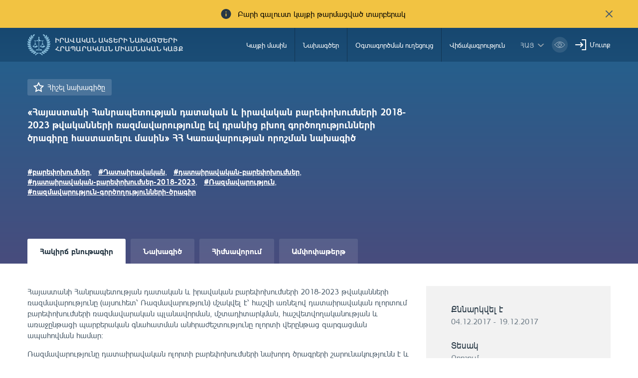

--- FILE ---
content_type: text/html; charset=UTF-8
request_url: https://www.e-draft.am/projects/594
body_size: 10296
content:
<!DOCTYPE html>
<!--[if lte IE 1]>
##########################################################################
#
#                  _           _     _             _    _      _ _
#                 (_)         | |   | |           | |  | |    | (_)
#  _ __  _ __ ___  _  ___  ___| |_  | |__  _   _  | |__| | ___| |___  __
# | '_ \| '__/ _ \| |/ _ \/ __| __| | '_ \| | | | |  __  |/ _ \ | \ \/ /
# | |_) | | | (_) | |  __/ (__| |_  | |_) | |_| | | |  | |  __/ | |>  <
# | .__/|_|  \___/| |\___|\___|\__| |_.__/ \__, | |_|  |_|\___|_|_/_/\_\
# | |            _/ |                       __/ |
# |_|           |__/                       |___/
#
# URL: www.helix.am
#
##########################################################################
<![endif]-->
<html lang="hy">
<head>
    <meta charset="utf-8" />
    <meta name="viewport" content="width=device-width, initial-scale=1, maximum-scale=1, user-scalable=no" />
    <meta name="description" content="" />
    <meta name="keywords" content="" />
    <meta property="og:title" content="" />
    <meta property="og:description" content="" />
    <meta property="og:image" content="" />
    <meta name="format-detection" content="telephone=no" />
    <title>«Հայաստանի Հանրապետության դատական և իրավական  բարեփոխումների 2018-2023 թվականների ռազմավարությունը եվ դրանից բխող գործողությունների ծրագիրը հաստատելու մասին» ՀՀ Կառավարության որոշման նախագիծ - e-draft.am</title>
    <link rel="icon" href="https://www.e-draft.am/favicon.png?v=6" />
    <link rel="shortcut icon" href="https://www.e-draft.am/favicon.ico?v=6" />
    <link rel="stylesheet" href="/css_gulp/main.css" />
    <link rel="apple-touch-icon-precomposed" sizes="57x57" href="https://www.e-draft.am/images/apple-touch-icon-57x57-precomposed.png?m=1" />
    <link rel="apple-touch-icon-precomposed" sizes="72x72" href="https://www.e-draft.am/images/apple-touch-icon-72x72-precomposed.png?m=1" />
    <link rel="apple-touch-icon-precomposed" sizes="114x114" href="https://www.e-draft.am/images/apple-touch-icon-114x114-precomposed.png?m=1" />
    </head>
<body class="hy">
<script type="text/javascript">
    var $locSettings = {"trans":{"project.favorite.title":"\u0540\u056b\u0577\u0565\u056c \u0576\u0561\u056d\u0561\u0563\u056b\u056e\u0568","project.is_favorite":" \u0540\u056b\u0577\u057e\u0561\u056e \u0567","project.email.success_text":"\u0540\u0561\u0572\u0578\u0580\u0564\u0561\u0563\u0580\u0578\u0582\u0569\u0575\u0578\u0582\u0576\u0568 \u0570\u0561\u057b\u0578\u0572\u0578\u0582\u0569\u0575\u0561\u0574\u0562 \u0578\u0582\u0572\u0561\u0580\u056f\u057e\u0565\u056c \u0567\u0589","project.sentence":"\u0531\u057c\u0561\u057b\u0561\u0580\u056f","project.sentence.text":"\u0531\u057c\u0561\u057b\u0561\u0580\u056f\u0578\u0582\u0569\u0575\u0561\u0576 \u057f\u0565\u0584\u057d\u057f\u0568","project.sentence.close":"\u054b\u0576\u057b\u0565\u056c \u0561\u057c\u0561\u057b\u0561\u0580\u056f\u0568","project.file_attach.upload":"Upload File","project.file_attach.allowed_formats":"doc, docx, pdf, txt, xls, xlsx","project.sentence.pending.txt":"\u0531\u057c\u0561\u057b\u0561\u0580\u056f\u0568 \u0563\u057f\u0576\u057e\u0578\u0582\u0574 \u0567 \u0574\u0578\u0564\u0565\u0580\u0561\u0581\u056b\u0561\u0575\u056b \u0583\u0578\u0582\u056c\u0578\u0582\u0574","base.label.thank_you":"\u0547\u0576\u0578\u0580\u0570\u0561\u056f\u0561\u056c\u0578\u0582\u0569\u0575\u0578\u0582\u0576","base.label.close":"\u0583\u0561\u056f\u0565\u056c","sentence.popup.success_text":"\u0540\u0561\u0575\u057f\u0568 \u0570\u0561\u057b\u0578\u0572\u0578\u0582\u0569\u0575\u0561\u0574\u0562 \u0568\u0576\u0564\u0578\u0582\u0576\u057e\u0561\u056e \u0567"}},
        cLngCode = 'hy',
        urlLngCode = '',
        urlLngCodeForJs = '', // with right slash
        isLogin = false,
        csrfToken = 'cQsZMxUjC7OpyNraz3ycT61Jm4uT14ROzmux0fFC',
        baseUrl = 'https://www.e-draft.am';
</script>
<script src="/js_gulp/top-libs.js"></script>
<div class="wrapper">
    <header>

                    <div class="notification-banner df a-center">
                <span class="notification-banner__text db pr">Բարի գալուստ կայքի թարմացված տարբերակ</span>
                <button class="notification-banner__close-btn pr" type="button"></button>
            </div>
        
        <div class="container df">
            <a class="trans-color noah-demib fs14 main-logo sprite-b db tu pr" href="https://www.e-draft.am" title="Իրավական ակտերի նախագծերի հրապարակման միասնական կայք">Իրավական ակտերի նախագծերի հրապարակման միասնական կայք</a>
            <aside class="menu-right-box df ml-auto">
                <nav class="main-menu">
                    <ul class="person-clone-box dn"></ul>
                    <ul class="main-menu__list fs14 df">

                                                    <li>
                                <a class="df a-center trans-color" href="https://www.e-draft.am/about">Կայքի մասին</a>
                            </li>
                                                    <li>
                                <a class="df a-center trans-color" href="https://www.e-draft.am/projects">Նախագծեր</a>
                            </li>
                                                    <li>
                                <a class="df a-center trans-color" href="https://www.e-draft.am/guide">Օգտագործման ուղեցույց</a>
                            </li>
                                                    <li>
                                <a class="df a-center trans-color" href="https://www.e-draft.am/statistics">Վիճակագրություն</a>
                            </li>
                        















                    </ul>

                    <ul class="login-list-clone-box dn"></ul>
                </nav>
                <ul class="df a-center lang-log-box">
                    <li class="lng-box fl pr">
                        <button class="lang-menu-btn fs14 sprite-b pr tu" type="button">հայ</button>
                        <ul class="lang-menu-list dn">
                                                                                                                                                            <li>
                                        <a class="fs12 trans-color tu" href="https://www.e-draft.am/ru/projects/594">рус</a>
                                    </li>
                                                                                                                                <li>
                                        <a class="fs12 trans-color tu" href="https://www.e-draft.am/en/projects/594">eng</a>
                                    </li>
                                                                                    </ul>
                    </li>
                    <li class="fl bvi-btn-box">
                        <button class="bvi-open db">
                            <svg xmlns="http://www.w3.org/2000/svg" width="32" height="32" viewBox="0 0 32 32" fill="none">
                                <rect x="0.189453" y="0.224609" width="31.8108" height="31.552" rx="15.776" fill="white" fill-opacity="0.15"/>
                                <path d="M6.18945 16.0006C6.18945 16.0006 9.79142 10.2246 16.0949 10.2246C22.3983 10.2246 26.0003 16.0006 26.0003 16.0006C26.0003 16.0006 22.3983 21.7766 16.0949 21.7766C9.79142 21.7766 6.18945 16.0006 6.18945 16.0006Z" stroke="white" stroke-linecap="round" stroke-linejoin="round"/>
                                <path d="M16.0952 19.5634C18.0883 19.5634 19.7041 17.9477 19.7041 15.9546C19.7041 13.9614 18.0883 12.3457 16.0952 12.3457C14.1021 12.3457 12.4863 13.9614 12.4863 15.9546C12.4863 17.9477 14.1021 19.5634 16.0952 19.5634Z" stroke="white" stroke-linecap="round" stroke-linejoin="round"/>
                                <path d="M15.6748 14.6413C15.8073 14.599 15.9485 14.5762 16.095 14.5762C16.8114 14.5762 17.4002 15.1224 17.4678 15.8211" stroke="white" stroke-linecap="round" stroke-linejoin="round"/>
                            </svg>
                        </button>
                    </li>
                                            <li class="fl pr login-list">
                            <a class="fs14 sprite-b pr trans-color" id="sign-txt" href="#">Մուտք</a>
                            <div id="login-block" class="dn shadow-default">
                                <h3 class="fs18">Մուտք գործել համակարգ</h3>
                                <form id="login-form" action="https://www.e-draft.am/api/login" method="post">
                                    <div class="form-box pr required-field">
                                        <input class="db default" type="text" name="email" placeholder="Էլ. փոստ">
                                        <div id="form-error-email" class="form-error"></div>
                                    </div>
                                    <div class="form-box pr required-field">
                                        <input class="db default" type="password" name="password" autocomplete="off" placeholder="Գաղտնաբառ">
                                        <div id="form-error-password" class="form-error"></div>
                                    </div>
                                    <div class="form-box">
                                        <label for="remember-me" class="label-checkbox">
                                            <input type="checkbox" id="remember-me" name="remember_me" class="checkbox-btn dn filter" value="1">
                                            Հիշել
                                        </label>
                                    </div>
                                    <input type="hidden" name="_token" value="cQsZMxUjC7OpyNraz3ycT61Jm4uT14ROzmux0fFC" autocomplete="off">
                                    <div class="signIn-inner clear-fix">
                                        <button class="default tu fl fb" type="submit">Մուտք</button>
                                        <a class="fr fs14" href="https://www.e-draft.am/forgot">Մոռացե՞լ եք գաղտնաբառը</a>
                                    </div>
                                    <p class="register-txt tc"><a href="https://www.e-draft.am/registration" class="fs16">Գրանցվել</a></p>
                                </form>
                            </div>
                        </li>
                                    </ul>
            </aside>

            <ul class="bvi-clone-box dn fr"></ul>

            <div id="burger" class="dn">
                <div class="lines line-1"></div>
                <div class="lines line-2"></div>
                <div class="lines line-3"></div>
            </div>

        </div>
    </header>
    
<main id="inner-page">

    <div class="gradient-bg inner-top">
    <div class="container">
        <div class="row">
            <div class="col-sm-8">
                <div class="title-out">
                    <a href="#" class="favorite proj-fav-594 remember-project-txt dib sprite-b pr fs15" data-project="594" data-action="add">
                        Հիշել նախագիծը
                    </a>
                                        <h1 class="inner-title fs19 fb">«Հայաստանի Հանրապետության դատական և իրավական  բարեփոխումների 2018-2023 թվականների ռազմավարությունը եվ դրանից բխող գործողությունների ծրագիրը հաստատելու մասին» ՀՀ Կառավարության որոշման նախագիծ</h1>
                    <div class="tag-block">
                        <ul class="clear-fix">
                                                                                        <li class="fl">
                                    <a href="https://www.e-draft.am/projects?tag=բարեփոխումներ" class="fs15 fb">#բարեփոխումներ</a>,
                                </li>
                                                            <li class="fl">
                                    <a href="https://www.e-draft.am/projects?tag=Դատաիրավական" class="fs15 fb">#Դատաիրավական</a>,
                                </li>
                                                            <li class="fl">
                                    <a href="https://www.e-draft.am/projects?tag=դատաիրավական-բարեփոխումներ" class="fs15 fb">#դատաիրավական-բարեփոխումներ</a>,
                                </li>
                                                            <li class="fl">
                                    <a href="https://www.e-draft.am/projects?tag=դատաիրավական-բարեփոխումներ-2018-2023" class="fs15 fb">#դատաիրավական-բարեփոխումներ-2018-2023</a>,
                                </li>
                                                            <li class="fl">
                                    <a href="https://www.e-draft.am/projects?tag=Ռազմավարություն" class="fs15 fb">#Ռազմավարություն</a>,
                                </li>
                                                            <li class="fl">
                                    <a href="https://www.e-draft.am/projects?tag=ռազմավարություն-գործողությունների-ծրագիր" class="fs15 fb">#ռազմավարություն-գործողությունների-ծրագիր</a>
                                </li>
                                                    </ul>
                    </div>
                </div>
            </div>
            

    </div>
    </div>
</div>

    <div class="inner-bottom">
        <div class="container">
            <div class="info-top info-border">
                <div class="row">
                    <div class="col-sm-8">

                        <div class="tab-top">
    <ul class="clear-fix">
        <li class="fl">
            <a href="https://www.e-draft.am/projects/594" class="fb db active">
                Հակիրճ բնութագիր
            </a>
        </li>
        <li class="fl">
            <a href="https://www.e-draft.am/projects/594/about" class="fb db ">
                Նախագիծ
            </a>
        </li>
        <li class="fl">
            <a href="https://www.e-draft.am/projects/594/justification" class="fb db ">
                Հիմնավորում
            </a>
        </li>
        <li class="fl">
            <a href="https://www.e-draft.am/projects/594/digest" class="fb db ">
                Ամփոփաթերթ
            </a>
        </li>
    </ul>
</div>
                        <div class="tab-content">
                            <div class="tab-inner">
                                <div class="static-content ">
                                    <p>Հայաստանի Հանրապետության դատական և իրավական բարեփոխումների 2018-2023 թվականների ռազմավարությունը (այսուհետ՝ Ռազմավարություն) մշակվել է՝ հաշվի առնելով դատաիրավական ոլորտում բարեփոխումների ռազմավարական պլանավորման, մշտադիտարկման, հաշվետվողականության և առաջընթացի պարբերական գնահատման անհրաժեշտությունը ոլորտի վերընթաց զարգացման ապահովման համար:</p>
<p>Ռազմավարությունը դատաիրավական ոլորտի բարեփոխումների նախորդ ծրագրերի շարունակությունն է և նախորդների ձեռքբերումներիհիման վրա, ինչպես նաև հաշվի առնելով իրավունքի բնագավառի ժամանակակից զարգացումները, ՀՀ դատական իշխանության և իրավական համակարգի առկա խնդիրներն ու զարգացման հեռանկարները, սահմանում է՝ դատական և իրավական ոլորտի բարեփոխումների ընդհանուր նպատակը, ուղղությունները և առաջիկա հինգ տարիների համար այդ ուղղություններից յուրաքանչյուրով սահմանված ռազմավարական նպատակները, դրանց ուղենիշերը և ռազմավարության իրագործմամբ ակնկալվող վերջնարդյունքները, որոնց ցանկանում է հասնելԿառավարությունը հանրության համար:</p>
<p>Ռազմավարության արդյունավետ իրականացումն ապահովելու նպատակով Գործողությունների ծրագրով սահմանվում են ռազմավարական նպատակներից և ուղենիշերից բխող որոշակի միջոցառումներ և ձեռնարկվելիք գործողություններ՝ դրանց կատարման համար պատասխանատու մարմնի, կատարման վերջնաժամկետի, ակնկալվող արդյունքների ու դրանց համապատասխան որակական կամ քանակական չափելի ցուցանիշների նախատեսմամբ, ինչպես նաև յուրաքանչյուր գործողության համար անհրաժեշտ ֆինանսական միջոցների ակնկալվող աղբյուրի նշումով:</p>
                                </div>
                            </div>
                        </div>
                    </div>

                    <div class="col-sm-4 inner-right">
    <div class="right-info-block">
        <ul>
            
                <li>
                    <p class="fs18 sub-title">Քննարկվել է</p>
                    <p class="sub-txt">04.12.2017 - 19.12.2017</p>
                </li>
            
                            <li>
                    <p class="fs18 sub-title">Տեսակ</p>
                    <p class="sub-txt">Որոշում</p>
                </li>
            
                            <li>
                    <p class="fs18 sub-title">Ոլորտ</p>
                                        <p class="sub-txt">Արդարադատություն</p>
                </li>
            
                            <li>
                    <p class="fs18 sub-title">Գերատեսչություն</p>
                    <p class="sub-txt">Արդարադատության նախարարություն</p>
                </li>
                            
            
            
            
            
            
            
            
                    </ul>
    </div>

    <div class="discussion-wrapper">
        <div class="discussion-container">
            <div class="send-message-block active pr">
                <div class="block-top tc">
                    <p class="title sprite-b dib fs15 pr fb">Ուղարկել առաջարկ էլեկտրոնային փոստով</p>
                </div>
                <div class="block-bottom dn">
                    <p class="tc info-txt">Ձեր ուղարկած առաջարկը կտեղադրվի կայքում 10 աշխ. օրվա ընթացքում</p>
                    <form id="email-form" action="https://www.e-draft.am/api/email" method="post" enctype="multipart/form-data">
                        <div class="form-box">
                            <textarea class="default" name="text" cols="30" rows="10" placeholder="Առաջարկության տեքստը"></textarea>
                            <div id="form-error-text" class="form-error"></div>
                        </div>
                        <div class="form-box pr">
                            <input class="default file-field file-name" type="text" placeholder="Կցել ֆայլը" readonly>
                            <div id="upload-file"></div>
                            <div id="form-error-file" class="form-error"></div>
                        </div>
                        <input type="hidden" name="file" class="file" value="">
                        <input type="hidden" name="project_id" value="594">
                        <input type="hidden" name="_token" value="cQsZMxUjC7OpyNraz3ycT61Jm4uT14ROzmux0fFC" autocomplete="off">
                        <div class="form-box clear-fix">
                            <button class="fl fs15 default tu fb send-btn" type="submit">Ուղարկել</button>
                            <p class="fl fb fs15 tu" id="cancel-btn">Չեղարկել</p>
                        </div>
                    </form>
                </div>
            </div>
        </div>
    </div>

</div>

                </div>
            </div>

            <div class="view-block clear-fix df a-center">
                <p>Դիտումներ` <span class="sprite-b view-txt pr dib roboto-s">17899</span></p>
                <a href="#" class="dib fs15 print-txt sprite-b pr">Տպել</a>
                <div class="share-box df a-center">
    <span class="share-box__text dib">Տարածել`</span>

    <a class="share-box__link share-box__link--fb" href="#" onclick="shareOnFacebook(event)">
        <svg xmlns="http://www.w3.org/2000/svg" width="24" height="24" viewBox="0 0 24 24" fill="none">
            <path d="M16.8168 12.9161L17.3039 9.20845H13.7687V6.63462C13.7687 5.91464 14.3507 5.33261 15.0707 5.33261H17.36V2H14.161C11.8976 2 10.061 3.8366 10.061 6.10002V9.21276H7V12.9205H10.061V22H13.7687V12.9161H16.8168Z" fill="#273b45b3"/>
        </svg>
    </a>

    <a class="share-box__link share-box__link--tw" href="#" onclick="shareOnTwitter(event)">
        <svg xmlns="http://www.w3.org/2000/svg" width="24" height="24" viewBox="0 0 24 24" fill="none">
            <path d="M1 18.9914C3.00863 20.2649 5.38481 21 7.93701 21C15.1018 21 20.9154 15.1915 20.9154 8.02157C20.9154 7.84038 20.9103 7.66437 20.9051 7.48835C21.1639 7.28645 22.7688 5.99741 23.1622 5.17429C23.1622 5.17429 21.8576 5.71786 20.5841 5.84211C20.5789 5.84211 20.5789 5.84211 20.5738 5.84211C20.5738 5.84211 20.5738 5.84211 20.5789 5.83693C20.698 5.75928 22.3391 4.64107 22.5617 3.31061C22.5617 3.31061 21.6402 3.80242 20.3512 4.2321C20.1389 4.30457 19.9163 4.37187 19.6833 4.43917C18.8499 3.55393 17.6695 3 16.3598 3C13.8438 3 11.8041 5.03969 11.8041 7.55047C11.8041 7.90768 11.8456 8.24935 11.9232 8.58067C11.5712 8.56514 6.21829 8.26488 2.57895 3.85418C2.57895 3.85418 0.404659 6.82571 3.87834 9.88007C3.87834 9.88007 2.82226 9.83865 1.91113 9.29508C1.91113 9.29508 1.57463 12.893 5.50906 13.8145C5.50906 13.8145 4.7377 14.1096 3.50043 13.8973C3.50043 13.8973 4.18896 16.8067 7.68335 17.0759C7.68852 17.0811 4.92407 19.5815 1 18.9914Z" fill="#273b45b3"/>
        </svg>
    </a>

    <a class="share-box__link share-box__link--in" href="#" onclick="shareOnLinkedIn(event)">
        <svg xmlns="http://www.w3.org/2000/svg" width="24" height="24" viewBox="0 0 24 24" fill="none">
            <path d="M4.42564 2C5.74359 2 6.82564 3.08718 6.82051 4.41026C6.81538 5.79487 5.66667 6.8359 4.40513 6.81026C3.12308 6.8359 2 5.76923 2 4.40513C2.00513 3.07692 3.09744 2 4.42564 2Z" fill="#273b45b3"/>
            <path d="M5.82564 21.995H3.00513C2.64103 21.995 2.34359 21.6975 2.34359 21.3334V9.30778C2.34359 8.94368 2.64103 8.64624 3.00513 8.64624H5.82564C6.18974 8.64624 6.48718 8.94368 6.48718 9.30778V21.3334C6.48718 21.6975 6.18974 21.995 5.82564 21.995Z" fill="#273b45b3"/>
            <path d="M22.0513 12.8668C22.0513 10.3438 20.0103 8.30273 17.4872 8.30273H16.7641C15.3846 8.30273 14.1692 8.98991 13.4359 10.0412C13.3538 10.154 13.2821 10.2771 13.2154 10.395C13.1897 10.3899 13.1795 10.3899 13.1795 10.3899V8.92325C13.1795 8.7694 13.0564 8.64632 12.9026 8.64632H9.38462C9.23077 8.64632 9.10769 8.7694 9.10769 8.92325V21.7232C9.10769 21.8771 9.23077 22.0002 9.38462 22.0002H12.9795C13.1333 22.0002 13.2564 21.8771 13.2564 21.7232V14.3284C13.2564 13.0515 14.2769 11.9899 15.5538 11.9745C16.2051 11.9694 16.8 12.2309 17.2256 12.6566C17.6462 13.0771 17.9077 13.6566 17.9077 14.2976V21.7232C17.9077 21.8771 18.0308 22.0002 18.1846 22.0002H21.7846C21.9385 22.0002 22.0615 21.8771 22.0615 21.7232L22.0513 12.8668Z" fill="#273b45b3"/>
        </svg>
    </a>

    <script src="/js/share.js"></script>
</div>
            </div>

            <div class="offer-block ">
    <h3 class="title fs24">Առաջարկներ`</h3>
    <div class="offer-list-out">
                                <article>
                <div class="offer-top clear-fix">
                    <div class="person">
                        <span class="person__name person__name--dark dib fs20">
                                                            «Հաշմանդամություն և ներառական զարգացում» ՀԿ
                                                    </span>
                   
                        <p class="offer-date roboto-s fs14 fl">19.12.2017</p>
                    </div>
                </div>
                <div class="offer-txt">
                    <p class="offer-txt">Գործողությունների ծրագրի 2.1.1.2. միջացառումը լրանցել նոր գործողությունով՝ հետևյալ բովանդակությամբ. «Հաշմանդամություն ունեցող անձանց հասարակական կազմակերպությունների հետ համատեղ մշակել հաշմանդամություն ունեցող անձանց իրավունքների վերաբերյալ վերապատրաստման ծրագիր՝ ներառելով դատավորների պարտադիր վերապատրաստման ծրագրում»։ 
Առաջարկում ենք միջոցառման կատարման վերջնաժամկետ սահմանել 2019 թվականի 1-ին եռամսյակը, ֆինանսավորման աղբյուրը՝ պետական բյուջեն և օրենքով չարգելված այլ միջոցները, իսկ որպես պատասխանատու մարմին՝ ԴԸԺՈՒՀ-ն։
Տե՛ս Հաշմանդամություն ունեցող անձանց իրավունքների հարցերով ՄԱԿ-ի կոմիտեի եզրափակիչ դիտարկումները Հայաստանի նախնական զեկույցի վերաբերյալ, պարբերություն 6 (6), https://goo.gl/rTpaKX/:</p>
                    
                </div>
            </article>
                                <article>
                <div class="offer-top clear-fix">
                    <div class="person">
                        <span class="person__name person__name--dark dib fs20">
                                                            «Հաշմանդամություն և ներառական զարգացում» ՀԿ
                                                    </span>
                   
                        <p class="offer-date roboto-s fs14 fl">19.12.2017</p>
                    </div>
                </div>
                <div class="offer-txt">
                    <p class="offer-txt">Գործողությունների ծրագրի 3.1.4.1.միջոցառման «Ակնկալվող արդյունքը և չափելի ցուցանիշը» շարադրել հետևյալ խմբագրությամբ. «1. Բարելավվել են դատարանների շենքային պայմանները, այդ թվում՝ ապահովվել է դատարանների կամ դրանց նստավայրերի վարչական շենքերի մատչելիությունը հաշմանդամություն ունեցող անձանց համար»։ 
Տե՛ս Հաշմանդամություն ունեցող անձանց իրավունքների հարցերով ՄԱԿ-ի կոմիտեի եզրափակիչ դիտարկումները Հայաստանի նախնական զեկույցի վերաբերյալ, պարբերություն 21, https://goo.gl/rTpaKX/:</p>
                    
                </div>
            </article>
                                <article>
                <div class="offer-top clear-fix">
                    <div class="person">
                        <span class="person__name person__name--dark dib fs20">
                                                            «Հաշմանդամություն և ներառական զարգացում» ՀԿ
                                                    </span>
                   
                        <p class="offer-date roboto-s fs14 fl">19.12.2017</p>
                    </div>
                </div>
                <div class="offer-txt">
                    <p class="offer-txt">Գործողությունների ծրագրի 3.1.4.1.1. միջոցառման 2-րդ գործողությունը շարադրել հետևյալ խմբագրությամբ. «2. Ուսումնասիրել հաշմանդամություն ունեցող անձանց համար դատարանների շենքերի մատչելիությունը, մշակել գործողությունների ժամանակացույց և վերացնել ուսումնասիրության արդյունքում արձանագրված արգելքները՝ ըստ ժամանակացույցի»։
Տե՛ս Հաշմանդամություն ունեցող անձանց իրավունքների հարցերով ՄԱԿ-ի կոմիտեի եզրափակիչ դիտարկումները Հայաստանի նախնական զեկույցի վերաբերյալ, պարբերություն 16 (4), https://goo.gl/rTpaKX/:</p>
                    
                </div>
            </article>
                <a class="view-all-link sprite-b pr dib" href="https://www.e-draft.am/projects/594/digest">Տեսնել ավելին</a>
    </div>
</div>


            
        </div>
    </div>
</main>


    <div class="european-union">
        <div class="container tc">
            <figure class="european-union__img-box">
                <img src="/images/european-union.png" alt="Եվրոպական Միություն" />
            </figure>

            <span class="european-union__info-text">Այս կայքը ստեղծվել և թարմացվել է Եվրոպական միության ֆինանսական աջակցությամբ: Կայքի բովանդակության համար պատասխանատվություն են կրում հեղինակները, և պարտադիր չէ, որ այն արտահայտի Եվրոպական միության, ՄԱԿ-ի Զարգացման ծրագրի, ՄԱԿ-ի բնակչության հիմնադրամի, ՅՈՒՆԻՍԵՖ-ի և ԵԱՀԿ-ի տեսակետները:</span>
        </div>
    </div>

</div>

<footer>
    <div class="container pr">
        <div class="row">
            <div class="col-lg-5 col-sm-6 pull-right bottom-box right">
                <div class="row footer-right df">
                    <div class="col-lg-3 col-sm-6">
                        <ul class="fs14 footer-menu">
                            <li>Հղումներ</li>
                            <li>
                                <a class="trans-color" href="https://www.e-draft.am/ministries-notifications">Ծանուցումներ</a>
                            </li>
                        </ul>
                    </div>
                    <div class="col-lg-3 col-sm-6">
                        <ul class="fs14 footer-menu">
                            <li>Թեժ գծի համար</li>
                            <li>
                                <a class="trans-color" href="tel:8500">85-00</a>
                                <a class="trans-color" href="tel:">   </a>
                            </li>
                        </ul>
                    </div>
                    <div class="col-sm-4 col-lg-8">
                        <h4 class="fs14">Հետադարձ կապ</h4>
                        <ul class="fs14 footer-menu">
                            <li>
                                <p>0010 ք. Երևան, Վազգեն Սարգսյան 3/8,</p>
                            </li>
                            <li>
                                <p class="trans-color">Պաշտոնական էլ. փոստ: <span id="e462577174">[javascript protected email address]</span><script type="text/javascript">/*<![CDATA[*/eval("var a=\"f1AnrRlNxHtXOgva5e9-sUz8hJG7dWDV2b_LimM3@BEu0q4+YI6PjcZkyQwTKp.CoFS\";var b=a.split(\"\").sort().join(\"\");var c=\"IZ4kgck6ABc\";var d=\"\";for(var e=0;e<c.length;e++)d+=b.charAt(a.indexOf(c.charAt(e)));document.getElementById(\"e462577174\").innerHTML=\"<a href=\\\"mailto:\"+d+\"\\\" class=\\\"trans-color\\\">\"+d+\"</a>\"")/*]]>*/</script></p>
                            </li>
                        </ul>
                    </div>
                </div>
            </div>
            <div class="col-lg-7 col-sm-6 footer-left bottom-box left">
                <div class="row">

                    <div class="col-lg-2 col-sm-3 pull-right">
                        <a href="http://ogp.am/hy/" title="ogp" class="sprite ogp-logo dib" target="_blank"></a>
                    </div>

                    

                    <div class="col-lg-6 col-sm-5 copyright-block">
                        <a href="https://www.moj.am/" title="Հայաստանի Հանրապետության արդարադատության նախարարություն" class="sprite-b pr dib tu trans-color footer-logo fs12 noah-demib" target="_blank">Հայաստանի Հանրապետության արդարադատության նախարարություն</a>
                        <p class="fs12 copyright-txt">&amp;copy; 2016 բոլոր իրավունքները պաշտպանված են</p>
                    </div>

                </div>
            </div>
        </div>
    </div>
</footer>
<div id="login-modal" class="modal login-modal fade scroller-block" tabindex="-1" role="dialog">
    <div class="modal__content modal-dialog">
        <div class="table">
            <div class="table-cell">
                <div class="modal__inner pr">

                    <button type="button" class="close pa" data-dismiss="modal" aria-label="Close">
                        <svg xmlns="http://www.w3.org/2000/svg" width="24" height="24" viewBox="0 0 24 24" fill="none">
                            <path d="M18 6L6 18" stroke="#A0A0A0" stroke-width="2" stroke-linecap="round" stroke-linejoin="round"/>
                            <path d="M6 6L18 18" stroke="#A0A0A0" stroke-width="2" stroke-linecap="round" stroke-linejoin="round"/>
                        </svg>
                    </button>

                </div>
            </div>
        </div>
    </div>
</div>
<div id="filter-modal" class="modal filter-modal fade scroller-block" tabindex="-1" role="dialog">
    <div class="modal__content modal-dialog">
        <div class="table">
            <div class="table-cell">
                <div class="modal__inner">
                    <h2 class="filter-modal__title tc fs24"> Որոնում </h2>

                    <button type="button" class="close pa" data-dismiss="modal" aria-label="Close">
                        <svg xmlns="http://www.w3.org/2000/svg" width="24" height="24" viewBox="0 0 24 24" fill="none">
                            <path d="M18 6L6 18" stroke="#A0A0A0" stroke-width="2" stroke-linecap="round" stroke-linejoin="round"/>
                            <path d="M6 6L18 18" stroke="#A0A0A0" stroke-width="2" stroke-linecap="round" stroke-linejoin="round"/>
                        </svg>
                    </button>

                    <div class="filter-modal__wrapper">
                        <form action="https://www.e-draft.am/projects" class="search-form clearfix" method="get" autocomplete="off">
                            <div class="search-form__btn-box">
                                <button class="search-form__reset-btn" type="button">Մաքրել</button>
                                <button class="search-form__filter-btn" type="submit">Որոնել</button>
                            </div>
                        </form>
                    </div>
                </div>
            </div>
        </div>
    </div>
</div>

<script src="/js_gulp/libs.js"></script>
    <script src="https://www.e-draft.am/js/jquery.uploadifive.min.js"></script>

<script>
    (function(i,s,o,g,r,a,m){i['GoogleAnalyticsObject']=r;i[r]=i[r]||function(){
        (i[r].q=i[r].q||[]).push(arguments)},i[r].l=1*new Date();a=s.createElement(o),
        m=s.getElementsByTagName(o)[0];a.async=1;a.src=g;m.parentNode.insertBefore(a,m)
    })(window,document,'script','https://www.google-analytics.com/analytics.js','ga');

    ga('create', 'UA-88251572-1', 'auto');
    ga('send', 'pageview');

</script>


<script>
    new isvek.Bvi({
        target: '.bvi-open', // Класс инициализации
        lang: 'am-AM',
        fontSize: 14,
        theme: 'blue',
        speech: false,
    })
    $( ".bvi-speech-off" ).parent('.bvi-block').remove();
</script>
<script>
    $('.bvi-open').click(function () {
        $( ".bvi-speech-off" ).parent('.bvi-block').remove();
    })
</script>
</body>
</html>

















